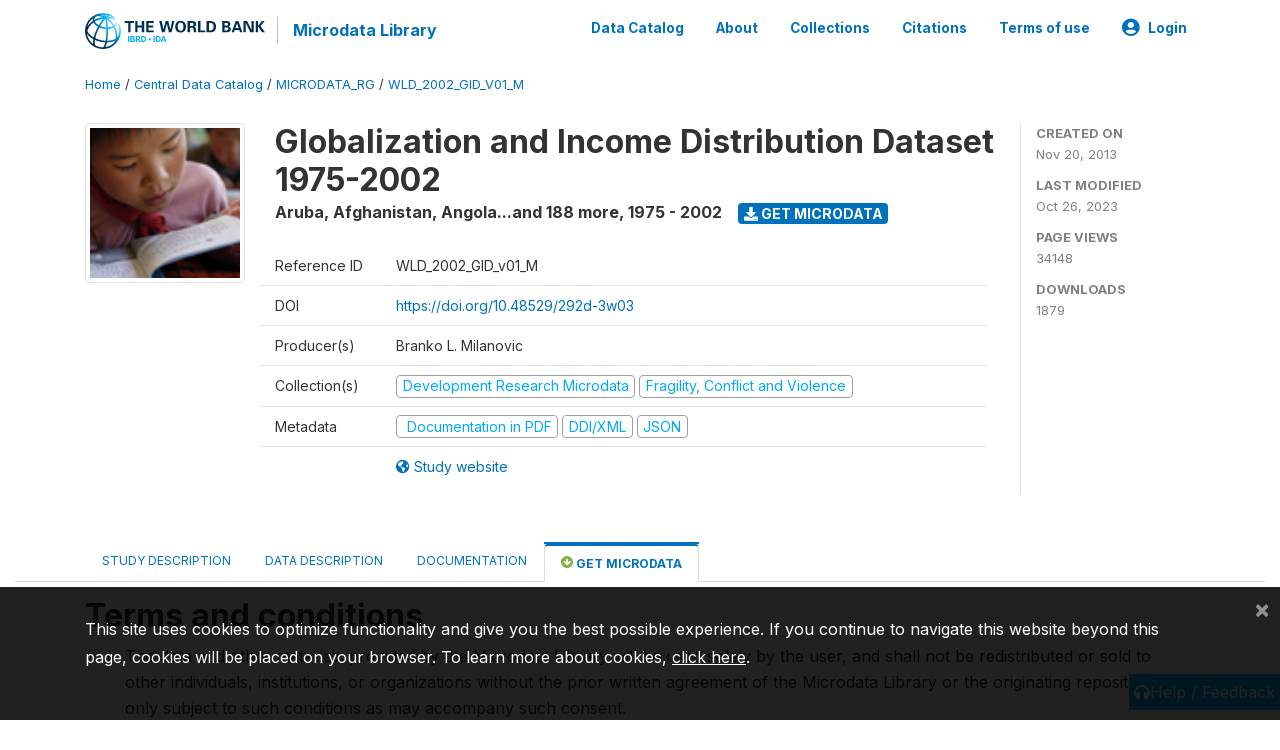

--- FILE ---
content_type: application/javascript; charset=utf-8
request_url: https://by2.uservoice.com/t2/136660/web/track.js?_=1768661619786&s=0&c=__uvSessionData0&d=eyJlIjp7InUiOiJodHRwczovL21pY3JvZGF0YS53b3JsZGJhbmsub3JnL2luZGV4LnBocC9jYXRhbG9nLzE3ODYvZ2V0LW1pY3JvZGF0YSIsInIiOiIifX0%3D
body_size: 31
content:
__uvSessionData0({"uvts":"489e9e5e-2d25-40c0-5f98-b59bfa210e09"});